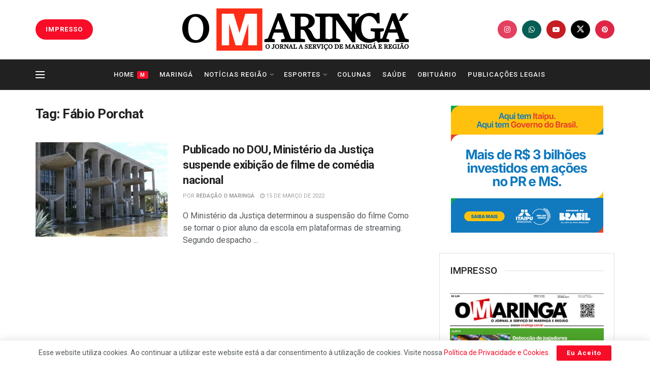

--- FILE ---
content_type: text/html; charset=utf-8
request_url: https://www.google.com/recaptcha/api2/aframe
body_size: 268
content:
<!DOCTYPE HTML><html><head><meta http-equiv="content-type" content="text/html; charset=UTF-8"></head><body><script nonce="GXZk7v7-94hxJ0OLv0m4-A">/** Anti-fraud and anti-abuse applications only. See google.com/recaptcha */ try{var clients={'sodar':'https://pagead2.googlesyndication.com/pagead/sodar?'};window.addEventListener("message",function(a){try{if(a.source===window.parent){var b=JSON.parse(a.data);var c=clients[b['id']];if(c){var d=document.createElement('img');d.src=c+b['params']+'&rc='+(localStorage.getItem("rc::a")?sessionStorage.getItem("rc::b"):"");window.document.body.appendChild(d);sessionStorage.setItem("rc::e",parseInt(sessionStorage.getItem("rc::e")||0)+1);localStorage.setItem("rc::h",'1768907272592');}}}catch(b){}});window.parent.postMessage("_grecaptcha_ready", "*");}catch(b){}</script></body></html>